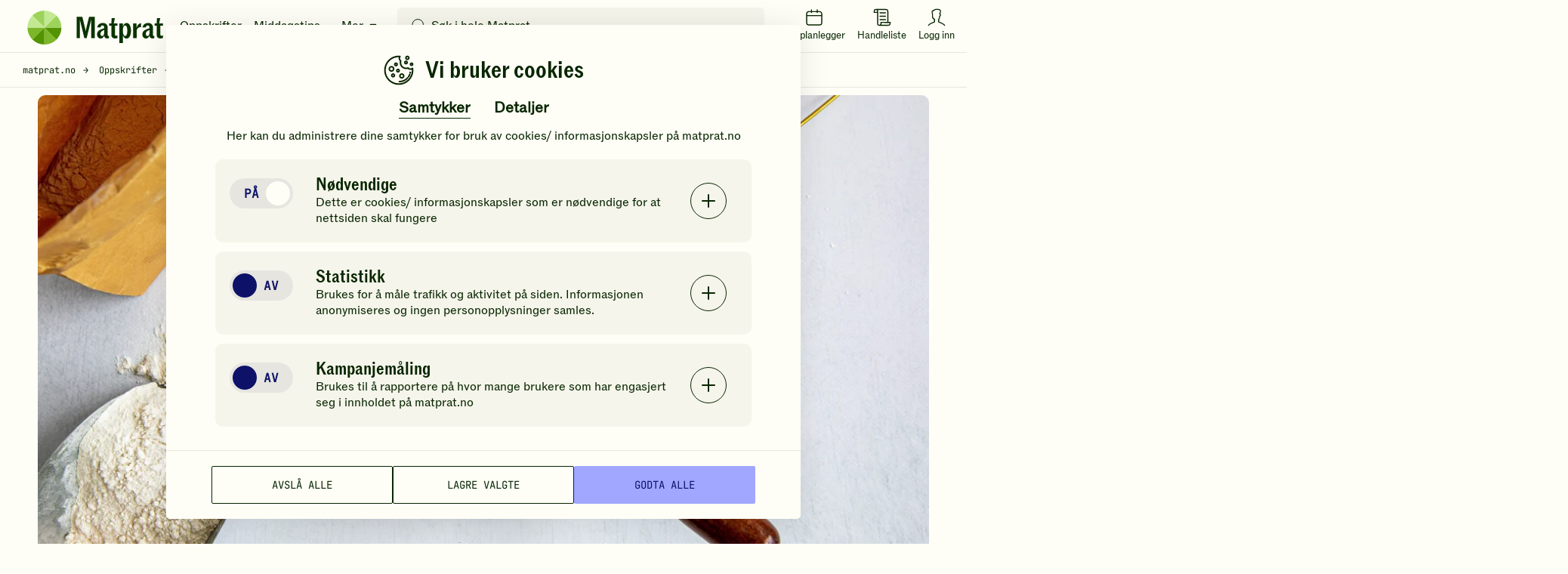

--- FILE ---
content_type: text/html; charset=utf-8
request_url: https://www.google.com/recaptcha/api2/anchor?ar=1&k=6LfvuNUfAAAAAPRSD--NeJHNI2gx9HYTMhTlo_wG&co=aHR0cHM6Ly93d3cubWF0cHJhdC5ubzo0NDM.&hl=en&v=TkacYOdEJbdB_JjX802TMer9&size=invisible&anchor-ms=20000&execute-ms=15000&cb=fuvbcpvrj3u9
body_size: 45042
content:
<!DOCTYPE HTML><html dir="ltr" lang="en"><head><meta http-equiv="Content-Type" content="text/html; charset=UTF-8">
<meta http-equiv="X-UA-Compatible" content="IE=edge">
<title>reCAPTCHA</title>
<style type="text/css">
/* cyrillic-ext */
@font-face {
  font-family: 'Roboto';
  font-style: normal;
  font-weight: 400;
  src: url(//fonts.gstatic.com/s/roboto/v18/KFOmCnqEu92Fr1Mu72xKKTU1Kvnz.woff2) format('woff2');
  unicode-range: U+0460-052F, U+1C80-1C8A, U+20B4, U+2DE0-2DFF, U+A640-A69F, U+FE2E-FE2F;
}
/* cyrillic */
@font-face {
  font-family: 'Roboto';
  font-style: normal;
  font-weight: 400;
  src: url(//fonts.gstatic.com/s/roboto/v18/KFOmCnqEu92Fr1Mu5mxKKTU1Kvnz.woff2) format('woff2');
  unicode-range: U+0301, U+0400-045F, U+0490-0491, U+04B0-04B1, U+2116;
}
/* greek-ext */
@font-face {
  font-family: 'Roboto';
  font-style: normal;
  font-weight: 400;
  src: url(//fonts.gstatic.com/s/roboto/v18/KFOmCnqEu92Fr1Mu7mxKKTU1Kvnz.woff2) format('woff2');
  unicode-range: U+1F00-1FFF;
}
/* greek */
@font-face {
  font-family: 'Roboto';
  font-style: normal;
  font-weight: 400;
  src: url(//fonts.gstatic.com/s/roboto/v18/KFOmCnqEu92Fr1Mu4WxKKTU1Kvnz.woff2) format('woff2');
  unicode-range: U+0370-0377, U+037A-037F, U+0384-038A, U+038C, U+038E-03A1, U+03A3-03FF;
}
/* vietnamese */
@font-face {
  font-family: 'Roboto';
  font-style: normal;
  font-weight: 400;
  src: url(//fonts.gstatic.com/s/roboto/v18/KFOmCnqEu92Fr1Mu7WxKKTU1Kvnz.woff2) format('woff2');
  unicode-range: U+0102-0103, U+0110-0111, U+0128-0129, U+0168-0169, U+01A0-01A1, U+01AF-01B0, U+0300-0301, U+0303-0304, U+0308-0309, U+0323, U+0329, U+1EA0-1EF9, U+20AB;
}
/* latin-ext */
@font-face {
  font-family: 'Roboto';
  font-style: normal;
  font-weight: 400;
  src: url(//fonts.gstatic.com/s/roboto/v18/KFOmCnqEu92Fr1Mu7GxKKTU1Kvnz.woff2) format('woff2');
  unicode-range: U+0100-02BA, U+02BD-02C5, U+02C7-02CC, U+02CE-02D7, U+02DD-02FF, U+0304, U+0308, U+0329, U+1D00-1DBF, U+1E00-1E9F, U+1EF2-1EFF, U+2020, U+20A0-20AB, U+20AD-20C0, U+2113, U+2C60-2C7F, U+A720-A7FF;
}
/* latin */
@font-face {
  font-family: 'Roboto';
  font-style: normal;
  font-weight: 400;
  src: url(//fonts.gstatic.com/s/roboto/v18/KFOmCnqEu92Fr1Mu4mxKKTU1Kg.woff2) format('woff2');
  unicode-range: U+0000-00FF, U+0131, U+0152-0153, U+02BB-02BC, U+02C6, U+02DA, U+02DC, U+0304, U+0308, U+0329, U+2000-206F, U+20AC, U+2122, U+2191, U+2193, U+2212, U+2215, U+FEFF, U+FFFD;
}
/* cyrillic-ext */
@font-face {
  font-family: 'Roboto';
  font-style: normal;
  font-weight: 500;
  src: url(//fonts.gstatic.com/s/roboto/v18/KFOlCnqEu92Fr1MmEU9fCRc4AMP6lbBP.woff2) format('woff2');
  unicode-range: U+0460-052F, U+1C80-1C8A, U+20B4, U+2DE0-2DFF, U+A640-A69F, U+FE2E-FE2F;
}
/* cyrillic */
@font-face {
  font-family: 'Roboto';
  font-style: normal;
  font-weight: 500;
  src: url(//fonts.gstatic.com/s/roboto/v18/KFOlCnqEu92Fr1MmEU9fABc4AMP6lbBP.woff2) format('woff2');
  unicode-range: U+0301, U+0400-045F, U+0490-0491, U+04B0-04B1, U+2116;
}
/* greek-ext */
@font-face {
  font-family: 'Roboto';
  font-style: normal;
  font-weight: 500;
  src: url(//fonts.gstatic.com/s/roboto/v18/KFOlCnqEu92Fr1MmEU9fCBc4AMP6lbBP.woff2) format('woff2');
  unicode-range: U+1F00-1FFF;
}
/* greek */
@font-face {
  font-family: 'Roboto';
  font-style: normal;
  font-weight: 500;
  src: url(//fonts.gstatic.com/s/roboto/v18/KFOlCnqEu92Fr1MmEU9fBxc4AMP6lbBP.woff2) format('woff2');
  unicode-range: U+0370-0377, U+037A-037F, U+0384-038A, U+038C, U+038E-03A1, U+03A3-03FF;
}
/* vietnamese */
@font-face {
  font-family: 'Roboto';
  font-style: normal;
  font-weight: 500;
  src: url(//fonts.gstatic.com/s/roboto/v18/KFOlCnqEu92Fr1MmEU9fCxc4AMP6lbBP.woff2) format('woff2');
  unicode-range: U+0102-0103, U+0110-0111, U+0128-0129, U+0168-0169, U+01A0-01A1, U+01AF-01B0, U+0300-0301, U+0303-0304, U+0308-0309, U+0323, U+0329, U+1EA0-1EF9, U+20AB;
}
/* latin-ext */
@font-face {
  font-family: 'Roboto';
  font-style: normal;
  font-weight: 500;
  src: url(//fonts.gstatic.com/s/roboto/v18/KFOlCnqEu92Fr1MmEU9fChc4AMP6lbBP.woff2) format('woff2');
  unicode-range: U+0100-02BA, U+02BD-02C5, U+02C7-02CC, U+02CE-02D7, U+02DD-02FF, U+0304, U+0308, U+0329, U+1D00-1DBF, U+1E00-1E9F, U+1EF2-1EFF, U+2020, U+20A0-20AB, U+20AD-20C0, U+2113, U+2C60-2C7F, U+A720-A7FF;
}
/* latin */
@font-face {
  font-family: 'Roboto';
  font-style: normal;
  font-weight: 500;
  src: url(//fonts.gstatic.com/s/roboto/v18/KFOlCnqEu92Fr1MmEU9fBBc4AMP6lQ.woff2) format('woff2');
  unicode-range: U+0000-00FF, U+0131, U+0152-0153, U+02BB-02BC, U+02C6, U+02DA, U+02DC, U+0304, U+0308, U+0329, U+2000-206F, U+20AC, U+2122, U+2191, U+2193, U+2212, U+2215, U+FEFF, U+FFFD;
}
/* cyrillic-ext */
@font-face {
  font-family: 'Roboto';
  font-style: normal;
  font-weight: 900;
  src: url(//fonts.gstatic.com/s/roboto/v18/KFOlCnqEu92Fr1MmYUtfCRc4AMP6lbBP.woff2) format('woff2');
  unicode-range: U+0460-052F, U+1C80-1C8A, U+20B4, U+2DE0-2DFF, U+A640-A69F, U+FE2E-FE2F;
}
/* cyrillic */
@font-face {
  font-family: 'Roboto';
  font-style: normal;
  font-weight: 900;
  src: url(//fonts.gstatic.com/s/roboto/v18/KFOlCnqEu92Fr1MmYUtfABc4AMP6lbBP.woff2) format('woff2');
  unicode-range: U+0301, U+0400-045F, U+0490-0491, U+04B0-04B1, U+2116;
}
/* greek-ext */
@font-face {
  font-family: 'Roboto';
  font-style: normal;
  font-weight: 900;
  src: url(//fonts.gstatic.com/s/roboto/v18/KFOlCnqEu92Fr1MmYUtfCBc4AMP6lbBP.woff2) format('woff2');
  unicode-range: U+1F00-1FFF;
}
/* greek */
@font-face {
  font-family: 'Roboto';
  font-style: normal;
  font-weight: 900;
  src: url(//fonts.gstatic.com/s/roboto/v18/KFOlCnqEu92Fr1MmYUtfBxc4AMP6lbBP.woff2) format('woff2');
  unicode-range: U+0370-0377, U+037A-037F, U+0384-038A, U+038C, U+038E-03A1, U+03A3-03FF;
}
/* vietnamese */
@font-face {
  font-family: 'Roboto';
  font-style: normal;
  font-weight: 900;
  src: url(//fonts.gstatic.com/s/roboto/v18/KFOlCnqEu92Fr1MmYUtfCxc4AMP6lbBP.woff2) format('woff2');
  unicode-range: U+0102-0103, U+0110-0111, U+0128-0129, U+0168-0169, U+01A0-01A1, U+01AF-01B0, U+0300-0301, U+0303-0304, U+0308-0309, U+0323, U+0329, U+1EA0-1EF9, U+20AB;
}
/* latin-ext */
@font-face {
  font-family: 'Roboto';
  font-style: normal;
  font-weight: 900;
  src: url(//fonts.gstatic.com/s/roboto/v18/KFOlCnqEu92Fr1MmYUtfChc4AMP6lbBP.woff2) format('woff2');
  unicode-range: U+0100-02BA, U+02BD-02C5, U+02C7-02CC, U+02CE-02D7, U+02DD-02FF, U+0304, U+0308, U+0329, U+1D00-1DBF, U+1E00-1E9F, U+1EF2-1EFF, U+2020, U+20A0-20AB, U+20AD-20C0, U+2113, U+2C60-2C7F, U+A720-A7FF;
}
/* latin */
@font-face {
  font-family: 'Roboto';
  font-style: normal;
  font-weight: 900;
  src: url(//fonts.gstatic.com/s/roboto/v18/KFOlCnqEu92Fr1MmYUtfBBc4AMP6lQ.woff2) format('woff2');
  unicode-range: U+0000-00FF, U+0131, U+0152-0153, U+02BB-02BC, U+02C6, U+02DA, U+02DC, U+0304, U+0308, U+0329, U+2000-206F, U+20AC, U+2122, U+2191, U+2193, U+2212, U+2215, U+FEFF, U+FFFD;
}

</style>
<link rel="stylesheet" type="text/css" href="https://www.gstatic.com/recaptcha/releases/TkacYOdEJbdB_JjX802TMer9/styles__ltr.css">
<script nonce="ULqvrAkwLSt3BTXdYLXKVw" type="text/javascript">window['__recaptcha_api'] = 'https://www.google.com/recaptcha/api2/';</script>
<script type="text/javascript" src="https://www.gstatic.com/recaptcha/releases/TkacYOdEJbdB_JjX802TMer9/recaptcha__en.js" nonce="ULqvrAkwLSt3BTXdYLXKVw">
      
    </script></head>
<body><div id="rc-anchor-alert" class="rc-anchor-alert"></div>
<input type="hidden" id="recaptcha-token" value="[base64]">
<script type="text/javascript" nonce="ULqvrAkwLSt3BTXdYLXKVw">
      recaptcha.anchor.Main.init("[\x22ainput\x22,[\x22bgdata\x22,\x22\x22,\[base64]/[base64]/[base64]/[base64]/[base64]/[base64]/[base64]/[base64]/bmV3IFVbVl0oa1swXSk6bj09Mj9uZXcgVVtWXShrWzBdLGtbMV0pOm49PTM/bmV3IFVbVl0oa1swXSxrWzFdLGtbMl0pOm49PTQ/[base64]/WSh6LnN1YnN0cmluZygzKSxoLGMsSixLLHcsbCxlKTpaeSh6LGgpfSxqSD1TLnJlcXVlc3RJZGxlQ2FsbGJhY2s/[base64]/[base64]/MjU1Ono/NToyKSlyZXR1cm4gZmFsc2U7cmV0dXJuIShoLkQ9KChjPShoLmRIPUosWCh6PzQzMjoxMyxoKSksYSgxMyxoLGguVCksaC5nKS5wdXNoKFtWaixjLHo/[base64]/[base64]\x22,\[base64]\\u003d\\u003d\x22,\x22JsOaw5bDlDvCiEcTw4UnwqBqdMObwrLClsOeYSthFyzDnTh1wp3DosKow4Vqd3fDqmQ8w5JIVcO/wpTClm8Aw6tIccOSwpw7woo0WRllwpYdEwkfAwDCisO1w5A6w7/CjlRoFsK6acK8wqlVDibCuSYMw4ARBcOnwpdXBE/DscOPwoEuaHArwrvCu1YpB14twqBqYMKdS8OcBUZFSMOfDTzDjFTCoSckFw5FW8Ovw5bCtUdRw6Y4CnUqwr13X0HCvAXCosOkdFFreMOQDcOlwqkiwqbCgMKuZGBew6jCnFxKwpMdKMOodgwwYgg6UcKQw7/DhcO3wrzChMO6w4d4wppCRCjDqsKDZUDCqy5PwoxPbcKNwrzCkcKbw5LDtMOYw5AiwqgRw6nDiMKkE8K8wpbDkWh6RFbCkMOew4RLw60mwpo+wpvCqDEuagRNPWhTSsOHH8OYW8KrwoXCr8KHZsOmw4hMwrZpw604Bj/Cqhw7exvCgB/Cs8KTw7bCk1lXUsOGw7fCi8KcZ8O5w7XCqmpcw6DCi0ktw5xpGcK3FUrClWtWTMOwCsKJCsKLw6Mvwos1cMO8w6/[base64]/ClcKbw6zDmibDmcKjw5zCgz5Ew5ZJXMOyFA9uVsOYfsOAw7HCvQHCglI5J03CicKOFGljSVVqw6XDmMOBNsOkw5AIw74LBn1BfsKYSMKmw5bDoMKJDcKhwq8awpHDuTbDq8OXw5bDrFA2w4MFw6zDosKyNWIvCcOcLsKvW8OBwp9Bw7ExJyvDtGkuXMK7wp8/wqfDkzXCqSnDjQTCssOewonCjsOwWDspf8Oow4TDsMOnw6LCn8O0IG3CkEnDkcOJQsKdw5FAwoXCg8OPwr10w7BdQhkXw7nCscOAE8OGw49GwpLDmUDCswvCtsOGw7/DvcOQSsKcwqI6wr3CpcOgwoBNwrXDuCbDrgbDsmIwwqrCnmTClyhyWMKQQMOlw5Bcw7nDhsOgfcKGFlF+ZMO/w6rDisOxw47DucKlw6rCm8OiM8KWVTHCrl7DlcO9wpbCqcOlw5rCqcKjE8Oww4sTTmleK0DDpsOfHcOQwrxJw7gaw6vDk8K6w7cawpjDh8KFWMOmw45xw6QEP8OgXSDCtW/ClUdJw7TCrsKeAjvChXMXLmLCk8KucsObwrVgw7PDrMORDjReGMO9JkVnSMO8W1jDrDxjw7rCl3diwrrClAvCvwUbwqQPwo/DgcOmwoPCsjc+e8OqT8KLZQdbQjXDohDClMKjwpDCompAw7rDtsKfPMKpNsOOccKzwp3Cn0vDvsO/[base64]/DpDNKw4fDtELDlXjCn8OWw6vCgh8WWF3DksO3wplvwplvUcKqB3zCisK1wrTDgjYkO1rDiMONw6F1N3LCjcO4wocBw4DDicKOSUxNc8KLw41dwpnDpcOBDMOVw5bCvcKRw6toejtTw5jCsi/DgMKuwprCl8KTAMOOwofCmxlPw7XCsFYQwqnCoyQPwrwkwofDoF8dwpkCw67Co8OpQDnDjG7CpRLCoBwSw5HCi3/DlizDnXHCp8Kfw6DCi2M/[base64]/w7rDqcOUw47DjC1BJDdxcMK6wrHCuQpVwoBjaxbDsgLDt8O6wrXClR3Dk3jCqMKIw7nDmsKkw5/DlgV+UcOkFsKHHCvDpjjDjWTDlMOkTSjDoh0Xw79Vw7jCrsOsE2l7w7kmw5HCoT3Dn2/DgU3Dg8O9YlvCnXA+IxoIw6tnw4fCkMOpeiN5w4A5SQgYYXUzPCPDrMKKwrrDslzDhxJEdzdhwrbDt2vDsV/[base64]/[base64]/DssKnw78DworCrcKFdMOQw7EUFsKVDMOZw4I7w6d3w4zCqcONwocvw4/[base64]/Di0fDqMK9ecOawr/DhHTDm8ODw5PClX0Bw4bCrn/[base64]/[base64]/DngMZw5DDoVHCux7CusO4w4gZK0Mgw5Z4KcKMVMKrw4fCtkjCmAfCsyzCjcOrw4/Dj8OJWsOHI8KswrkxwoJFJCN5PMOfIMO6wowPW01+YVp9OcKbLVonSwDDu8OQwppkwrpZExfDucKZX8OzNMO6w7/Dr8OBTzNgw7nDqAENwoxpNcKqaMK2wo/CuHXCncOCV8KCw7IZawrCoMOkw4xJwpI/[base64]/CpzjCiMKXwqLDqMO1w7gJK0bDmMKFw6/DsGw0wqckF8KTw7jDjhHDkQpmAsO2w6UKF1wOJ8O4NMKVHQDDrgzCij1mw5HDn2Z6w7PDvzhcw6PDkCw6XTU3LFjDkcK4SCAqdsOVfVcbwrFgcicBWXtHPUMcw7jDnsKiwqTDq0vDvgF0wr82w4vCuXHCkMODw6gSLisOCcODw4PDnn46w4bCucKkYl/DiMObGMKJwqUqwq/DuyAiVDcOB3nCil5cIcOSwpMLw4Nawq9iwqLCk8Ovw6Z+C0sYN8O9w5RpUcOZXcO/FkXDoVUgwo7Cg0nDgcOodknDrsK6w5zCjlliwrHDmMKEQMOlwo/[base64]/CoCfCocOcwoA4HcKNSUNaB3sJwqPDhcOxVsKvw6LDjCV3cHfCjUsAwosqw5vCiXx4fD1BwqXCoAkye2Y7JcOxP8Odw45/w6TCiR3DskhFw63DiRkCw6fCqgMSEMOXwp9ewpPDs8OKwp7DscKpNcObwpTCjCIPwoJNw7piXcKkLMKjw4M/SsOQw5kKwq4bG8OXw5YoRBPDl8O/w4wXw7YlH8KdJcO1w6nCp8OUeTtFXhnCjQPCoRXDssK8ecOiwp7CucKBGQ8KOBHClCE1CDlcF8K7w5IqwpIXUUUyE8OgwqVhfcOTwp9tQMOOw5IBw4/[base64]/DlMKLw64cJsKyw6bCvA3CksKwYMKew4Z+wq7Cs8Oyw6bDhgomw4R7w43DtcOGZ8O0w7TCpMO9V8KEMxxMw4dHwpF5wo7Dnj7CtcKjJW4ewrfDncO5ZzgmwpXDlcO6w585w4DDtcOWw5rCgGhqc3TCpScIwrvDqsOyHhbCl8OxUMK/[base64]/DlsKDw5smwoF8Hi91w7/CnsKUw5DDiMKrw53CkDc5DMOnBCrDryJsw4fCrsOhTcOywrjDoVHDjMKOwqhwHMK6wrPDn8OWZiIKMcKLw6/CnmIHfx0ww5LDl8Kbw709VwjCmsK5w4nDucKSwoDCpC4uw547w6nDlTHDocODVFtSAkk/w7pjY8K8wohHIS7CsMKhwofDvg0WJcKoNcKKw7wJw6h0LcKJSlnDjg1JXMOzw5pCwogSTGBWwqscdUrDsjLDncKFw6JOEsK/QkbDocOcw57CvR/DqMO3w5jCoMKuTsO+IWrCpcKFw6LCpDsHZWnDlXLDhBvDk8KFcldRfMKRMMO9LXcAIBsww6hrfAHCo0huGGFlHsONUQfCqcOAwpPDphEZE8KMV3nCpRrDhMOsOkpdw4NYJ1LDqCYRw5nCjxDDt8OWBgDCgMOgwplhBsOuWMO0QHXDkzs0wp/[base64]/Cq0ljwpfDocOZRMOSalHCpjDDth/ChsOWY0nDicKvRcO9wp4ecQ88cxfDrsOvXRbDtnwkZh8GJhbCgWLDpcOrPsO+JsKleVLDkBDCthnDglRfwqYDXcOyaMKIwoHCkGlJUinChsOzLyN9wrUswoIbwqg4QBQ+w680MFXDojjCsh5Ow4PCj8KnwqRrw4fCsMOSenwaUcK/RsKjw7xwa8K/w78DAyIyw4bCgXQxd8OhW8K1HsOkwpkqX8Kew4rCqiUIRjhVHMOTOsK7w4dSC3HDvn4aCcOaw6DDkAbDvWdmwqvDmlvClMOCw6zCmTURZCVTNsOSwokrP8Kywp/[base64]/[base64]/acOoIBFyMQ8BWcOew7bCpAzDusOoJsOxwp/CmxrDhcKJwpU/[base64]/Ds8Kjw4TCgsO0wqBRw7zDpcKDwrsNecKcwpvDgsOGwrHChmsgw7bCnsKDR8OZEcKiw5TDtcOzfcOKchIFVg/[base64]/[base64]/Cn1fCucOoPA47RTFmwrPCtErDmWPCry7CiMKfw7gAw4ALw5ZWekZBdgLCmGEzwosiwp1Tw4XDtQvDgTLDkcKTDRF2w4PDu8Oaw4nChxjCucKWDMOJw7tkwrgZUBR/eMKQw4LDgcOsw4DCo8KEP8OVQArCkAVnwo7DqcOsGsKtw4xjwpdzZsOWw4dFRXTCkMOXwrBnY8KACRjCi8OoVS4PVX8UHznDp2skLxvDhMKwWxYrOcOBV8Kkw6HCh3XDqMOgw5EXw77CvT/Cv8KzN0XCiMOcZ8KOF2fDoU3DnQtHwo10w55TwqjDiDvDuMKrBXzCuMOFQ33DoTrCjls0w5XCn1wiwoFyw4rCoWc7wr0YYMKqGMKiwprDiickw5HCgsKBXMOGwoU3w5wkwpvDoAtJO1/[base64]/DhMO3FsKww6NNTsKDwqJJP8KZw6HDlSlBw5fCocODZcKiw7kcw58nw7XCscOnFMKjwoRKw7vDisO6MUvDtnl6w7XClcO/[base64]/DsUxhYjDDvMOUScKQwqYrw4FdNcKbwrjDkjPDqBF9w5UWcsOIV8KEw4zCkklXwqdjWxDDtMKGw4/DsR7Dm8OSwqBUw40SNFDCjHUEcl/[base64]/DhMKWwqMuwoHDnxRQeyE9W8O7wq08wqzCvsKhe8OawqzCg8KBwrnDssOpADsGEMKoFcKUXy0oLmnCjwNXwpsXeXLDs8K9F8O2f8OdwrkawprCuiMbw73Cs8KkQMOHBR/DqsKFwoB2NyXCo8KsSU5gwqggWsOqw5UZw6rCrinCiDLChDXDnMOKM8KYwrfDjCnDiMKpwpjDlFBdHcOFIsKvw63Dg0zDkcKHXsKHw4XCosKQDn9dwrnCpHfCrxTDnUxJBMOgMVtwOMKow7/CiMKnI2DCgR/[base64]/Ck8OGVsKpw7hHI1/DmC7DiFvCk8Kjw5PDvAZmB0lcwp06DmnDoFh7wr0KMcKOw4XDoxHCtsORw6dGwoDCl8KMXMKfYkXClcOyw4jDi8O1ccOfw7zCn8Klw7kiwpIDwphjwqnCrMOQw4k5wonCqcKPw5DDkA5cHsOnJ8KhHF/DuFFRwpbCpGd2w7HDhywzw4U2w5fDrDXDuGMHK8K2wosZBMOYB8OiO8OPwpBxw7/CsA3DvMOBPBthCBHDqhjCsBpAw7d2EsOyMlpXVcKowqnCqGhywopIwp/DgwdCw5vCrnMNLQ7CucOhwoIhbcOuw4HCncOzwqx6A27DhWE4JnQyJ8O9Hm5WRFXCrcObQz53ZQ5Cw5jCocOpwpjCp8O8cWIXPMKVwo0kwoFGw7vDvsKKAjvDpDdPW8O4fjDCu8KHI0fDmcOSIcKDw6xRwp3Dqy7DkkrCgA/CjGbChWPDl8KaCzISw6VPw6g3LMKZWsKNIQBxABTCvTjDjhfDq0/DoWjDg8Kfwp5Tw6fCq8K9C1rDnzTCkMK9PQHCvX/Dm8Oow58mEMKaPk8Aw5HClEHDuRjDrcOqf8Ofwq/DpnsQHX/CogvCmGPCtAZTSizCuMK1wrEZw6HCv8KuXz/Dohl4DTPCl8Krwp3DqErDhcO0GAfDocOnLkdFw6Biw5XDj8KSQGTChsOrKQ0ucsK/GSPDuRzDtMOETXrCuhlsFsOAw7zCrsOnRMOiw4bCnD5hwoUqwqkwGwnCssOHFMO2w6x9ZxV8Cyk5OcKTCntIDSDCogl5DTpHwqbCixnCpMOHw5rDscOKw7Anf2jClMOMwoIjXBDCicKAQA4pwoUGW0x9GMOPw6DDjcOQw5d1w50OaX/[base64]/CosO2AMODFsOvwqDCt2cgEyBSw7RRO8KZw48gM8Oaw4fDs2zCqntBwrLCiWBXw601GyAewpXCq8OuEzvDvcKZOMOLVcKdS8ODw4vCiXLDucK9JcOEd1zDkQ/Dn8O9w6TCg1NYWMOvw5lGFSFlR2HCiG8xRcKzw41Iwr86PGvDiFzDonRkwoQWw6bDp8OHw5/CvcOCM38AwohCJcKDIEtMKSXCt0x5QjBSwpw1b2ZfeEMje0gMWSgxw45BEGXClcK5XMOXwrnDsyvDr8O5GMOtUXJ7wpjDssKYW0Qcwr8occK2w67Cmy/[base64]/[base64]/Co3dwTcOqw6EfSXvCr8OdfsKQK8KPQ8KQFcO5w5rCnm3CoU7CoTVvGcKPR8OHMsKlw6Z1J0Z6w7VRRx1MWMOmVTgPCsKMeBwmw47Cuk40ZUYRbcOCwqdBFSPCkcK2EMKewqnCrwsAYcKSw6UpKMKmMBhuw4dHUirCnMOlV8Ouw6/[base64]/Co8O2wrlOw54MGDfDsRl7w5NWw5dsWjvCmiw6HMO0SUgMVivDu8K2wpjCo2PCmsOZw6FWOMOyJ8KuwqZOw7bDosKqbcKWw7gCw6NFw50Yc2rDpipFwoo9w54/wrfDlsObDMO7woPDpg0/w6MBccKhSg7ChE5Aw585e2B6w4nDsG5kUMK7S8OSfsKoLMK9aUDCmyvDg8OaQsKnJAvCnHXDmsKsScO0w4RSG8KsDMKWw7/CmMOVwo83R8OSwrvDvwHCpcO8w7fDscOrZ1EJPV/[base64]/[base64]/[base64]/DhhkhG1UOwqNGwqR1KTZ2WMOxwqTCpsKLw4/CrSjDqQM8JMO4eMKCTcO2w5HClcOdVRzDom5XPWvDvcOvE8O/IHoeQMOwG3PDrMOQGcKOwr/Cr8OpF8KBw6/DpUfDuibCr17CvMO4w6HDrcKUJUETBUhsGDPCmsODw7PCscKLwqTCqcOSQcK1SDhIGVUewoklX8OrIB/DhcKzwqwHw6PChHwxwo/CkcKxwrfClgfCisO8w4nDp8OIw6FrwrN9a8KJwqrDtsOmJMODbcKpwqzCnsKhZ0jDuRXCq17ClMOowrpNBBsdMcOpwpQlJsKXwrzDgsO1ZBnDk8OuecORwo7Ct8KedMKAOWg9RiTCp8K4WMKpR2JXw7XCpQsaIsOfBhBGwrnDrMO+bl/Cq8Kdw5oyOcK5KMOLwqdRw706TMKfw7QzDF1eZwBaVnPCtcK0EsKiOXLDtMKMEMOcdjgAw4HDusOwacKBYTfDn8Kew4Y0B8Ojw4hEw4MgdCluO8OrBG3CiznCksKCKcOwLnTCn8OxwqdtwpgDwpjDucOfwrbCuX4Yw68Rwo04NsKPLcOZZRo0OsKiw4/CgyN7LVfCusOaWx0mBMKFWwM8wq5YVFLDgsKJNMKiWCfDpH3CrFAcE8KIwpwbUQAkNUDDksK8BH3Cv8OswroEIcKKwqTDisO5F8OgYMKXwq7CmsKVwovDhwlnw43ClMKOXcKcfsKuL8OrKknCr0fDlMOQP8OJFBoDwqBnw6/Cg2rCpzAIBsK6Sz3DnkNcwr86IhvCuivDsUTCiVzDtcODw4fDuMOowo7Chz3DqH3CjsOjwqFfIMKYw74ow7XCmxZRwp56HC/DonTDt8KKwqkHJ0rCiynDscK0TmrDvno4A20swoUsEMKHw67CuMOQOcOZOjpUahU/[base64]/Do8KgwqPChMK5WcORFF1JRBIhbU50bMOtZMK/wobCmsKqwoYGw5fCkcO/[base64]/[base64]/DrCDDnRnCpsOrJ2J9I8O8d8KcEGA+w55pwqd/w403wpsOwr3CvwHCm8OwAsKWwo1bwpDCisOoaMKMw6HDkD1jdwnDixfCq8KGH8KAO8OcHh1Mw5U5w7jCl0IOwoPDmHhtYsO/aWTCncO3NcO2R0JVMMOkwocJw7UHw7fChhTDkws7w7gRP0rChsOhw5jDtcKPwqs1dQYaw6E2wrDDocOSw4x5wpQ8wo7CiXs2w7FPw7J6w40awopBwr/CtcK8KDXCtyR7wqB3VgIhw5rCmcOMBMK+JmLDrsK/XcKdwqLDucOfL8K0w5HCicOvwqw4w6A6NcOkw6oRwrNFPm1BS14sHsK1QGvDo8OuKMOKNMK7w5UWwrQsEQF0UMO7woPCiAMvH8OZwqbDqcOjwrbCmX8xwrXClUNMwroUw59Yw7PCv8O2wpM0aMKSAlw1dBXChD1Jw5FGOn1Fw5/DlsKvw4nCuzkSw4LDnMOsCSzCgcO0w5XDrMO9wo/CmXnDpMOTesObCMKfw4vCgMOjwrrCqcKWworChcK/[base64]/[base64]/DnsKXGQceHSTCmsK1w6oUF3bCosK7VwLCsGnDkMKQNsOiFcKrB8Okw6ZKwrjDnnnCjA/CqyUgw7DCo8KHUgUww5JwecKQd8OPw7lpJsOtJUlja0V4wqQhOATCiwzCnsOmZ03Dq8OkwrvDh8KCLyYLwqbCmcOPw5PCsXnDvy4mWx1vCMKrAcOGD8OkRcKywoFBwq3CssOqMcKkXF7DiDUNw60uQsKvw5/[base64]/[base64]/CniAQwoNoPsKKRVd8aXXCs1FNw5JawrTDqRfDuUwIwo5/c0LCmkfCo8OKwptZbX/[base64]/CtTzCsEfDhA8/DnBgwrXDugsjI3/Ci2XDj8ODUAp9w60mESESScKoR8OKPF/Cnl/DhsOpw4s+wpp0dlkww4gtw77CniHCkGUkMcOhC1khwrFgYMK7MMOHwq3CnDZVwpVtwoPCmlTCtEfDqsOEEWDDjgHCjU9MwqAHRDPDkMK/w4kpMMOhw7rDknrCmHzCnwNbXcOPb8OzbMKUIAIvLUNiwoV7wpzCtwQIC8OywqzCs8KowrgYCcOFJ8KWwrNPw5EUU8Kfw73DmFXDoRzCq8KHNwHDqMOJGMKcwq3Cs2QsGX7DhxPCvMOJw7xjOcOTKMK/wrF1w4QLVlLCj8OYFcKFICNrw7/DvUgZw5JCfl7Dkzpew6x2wqVYw4hWVTLCkXXCoMOTw7LDp8OFwrvCpRvCnsK0wqQZw7E9w4gtYMK3Z8OKaMKPdjnCqMOqw5HDixnDrMKmwoQdw4XCq3HDtsKtwqPDr8KCwqXCmsOiTcKxK8OHcR4rwoc/w6t6F0rCtlHChlLCgMOnw5kPW8OwVFM1wqwDHcOnIxciw6DCpMKZw7vCvMKrw5grYcKjwrjCiyjClsOQeMOIKDLCscOwSznCtcKsw6tGwp/CusO5wpspFhXCjsKgYC4tw4TCtQcfw6HDiwYCLkglw4VLwrlKbsOaPHnCm2LDisO6wpbCjjdFw6PDnsKtw63ClMOiXcKmcG3Ck8KnwrrCnMOJw5lQwpvCmCQCVlBDw5rDr8KaBB02PMK9w7RjVFTCtMOhPhzCtk5nwrgqwqFKw7djLzkSw4/[base64]/[base64]/[base64]/ChCjDmMKEwpjCicO7dMKnehXDrBrChhjDq8KLwpjCrMOlw6VTwqQywq7Dsk/CusO7w7XCrnjDmcKIFWgtwp8pw6RqcsKJwrscOMK/[base64]/[base64]/AAQmwpBEwrDDiMOjw7sGwrfDsThmw47CiMOOeXtZw4w0w7BHw751wrovIMKywo9acTMhPUbDrBVFMgQDwojCjxxzNk3CnA/CocO9X8OYEHfDmEZ1B8O0wqvCoxxNw7PCmHDDrcOkDMKBb1wjQ8OVwrwZw7lDWsOTXcOyJi/[base64]/[base64]/[base64]/Ct1LDilrDjzLCgsOUw6/DmcKGwrRcCsKEBRJCO1kBRFrCmx7CgXLCpxzCkVY8LMKABcKRwqDCjQDDvVDDicKAbD/DhsK3AcOgwpTDhcKbZcOmD8O0w4AbI2Ubw67DmnXCkMKZw6XDgWjCqSXDuDNWwrLCrMKxwopKcsKsw7DDrj3DmMO1bQ7DsMOaw6c7ATMCC8OqZxBFw4MPP8OlwobCgcODc8Krw7TCk8KPwrbCvU91wqA0w4Ujw4/CuMKnYGDCoAXCo8KTOGAawoBvw5RZOsOiBjs0wojDucOkw5NOcDUNc8O3Q8OkJsOaVyITwqF1w799NMKgIcOvecO+dMOXw7Ypw5/[base64]/D8KAw6oSdcKxfsK5w7PCi8KjYRl/[base64]/woAVwpzCg1ovXQl8woHDumTCsGUgwr4CwrrDssKFVsO4wo8vw4c1asKww486wo4uw6LCkEvCgcKlwoV5TCdww512ERnDlEXDiVVpdg1/wqJoHWxAw5M4IcOyb8K2wqfCsEvDnMKZw4HDs8KvwrgpeBbDsmRYwqgEDcOpwqrCoSB9HjvCjMKeZMKzIDQLwp3CuE3CkxRGwq10wqPCk8OjTGpVAQsOScO7bcO7fsOEw6jClMOwwrEbwr8hYkvCmsOkPygYwrfDicKIVwgdRsK9FVPCr3RMwps/NsKbw5wLwqI4I0cyPjItwrcBcsKgwqvDojkWIyDDhcKLFhrDosOQw4pCEUR2EH7DsnXCkMK7w6jDpcKvMMOMw6wJwrfClcK0L8OxSsOxGVNewqwNDcOHwrFMw47CiVvDpcKzH8KbwoPCs2jDoCbCisOZfj5hwqceV3/DsA3DgRrCn8KeNgZVwoHDmmnCu8O3w6nDu8KkdQYIdsOHwozCkiPDr8KNFmdawqM/wozDmXvDkgV6TsOJw4XCpsKlEE7DmMK6aDfDrsO1YQ3CisOiWW7CsWQqMsKdWcOrwp/Cn8Ofw4TCvEvDv8KtwoJLH8ORwpJ2wp/CtmHCqCPDqcOIAEzCmCnCi8K3AHXDtcOawqzCj218DMOOYQHDrMKEasOTWsKWwow7wqVvw7rCmcOkwpvDlMKfwroUw4nCj8ORwpHDgVHDlmF5KgBERzR4w7oHBcOfw7khwr7DlVxSBVTCjQ1Xw5FBw4pXw6LDtWvCjHkIwrHCqltlw53DrX/DnUN/woVgw7Ucw4obSljCmcKNJ8ODw5zCpMKYwqBdwqsVYC8CUS1lWVHCjx01V8O0w5vCtiUwHUDDli8zR8K2w5/CmMKZcMOsw45Pw69mwrnCkwN/w6BTOFZKbiRKG8KBC8OYwqYjw7rDmMO1wpoJCcK/wqFEAsONwpMufgECwqxTw7TCosO/[base64]/CocOlWl7DjMOjw4g3wr3CvyV/w6XCjQPDuC3ChcKNwqHDlTd/w63CusKPw7TDrH7CmMO2w5DDnsOoKsKUHwJIR8OnXxUGbwd8w5h/wp3CqwbCnWbChcKIFR3CuiTDi8OIGcKowo3Cu8O3w59Sw6jDp2XCtWEya2Qcw73DqQ3DhMO5w5/Co8KIacOpw6IRNA1HwpU1PlZUF2Z/NMOYAj7DsMK8eQgxwq4Sw5rDgMKTYMK3bzrDlgNBw7cRCUrCtWI/YsOJwrXDoE/[base64]/w7cSIUVpwrHCmMKBCsK/LRQBw7gZw6PDsSkDw7/Co8KSw73DpMOew5ZNL2R3QMOQWcKowovCu8KPEz7DuMKiw7hcTcORwp13w4wbw6rDuMOkP8K6emhQSsO1ckXCnsOBHDp3w7MPw7laUMO3bcKxOTwbw7E+w4jCs8KSOyvDuMOrw6fDl1d/XsO3aGRHJ8ONFD7ClcOHe8KCOMKEJkzCmgTCsMK5R3JjTk5RwoQ9STU0w57CpiHCgWPDsVjClCpENMO4QG4tw4ovwoTDp8K1wpXDhMO1SWFMwqvCunVOw68FGwtcVRDCvzLCrCLCr8Oewqckw6DDtcOdw6FOPBcqT8Opw7/CiS7DtGfCvMOpJsKiwpXCrVDDosKkY8Knw68WOjIsZsOJw41+LEHDicOcUcKYw7zCpzcWGCbDswkVwo4Zwq/CtjDDmgo7wqPCjMKnw6pCw63CtHgRecO9aXpCwrgjHsK/[base64]/Cg3jDmw3CgS/DhsOdwrDDtcODDcORw5YdLMO/wpBIwq5GQsKyTCPDjBE5wp/Do8Kew7XDh2TCmAvCgzBfPMOKWMK+Ly/[base64]/[base64]/w4HDk8KqVH/Dt8OAwpsSwoofOcO/BMKHYHnCrCnCkH8tw7RbJl3DucKOw43CvcO9w6TCmcOVw7Bzw7BDwrrCvMKTwr3Cm8O0wpMCw4TCgRnCo3Fjw5vDlsKOw7TCg8OTwpjDmcK9JUbCvsKRZ2wmKMOzL8KARyXChMKXw6tjworCvsKMwrPDkBNDasKMHsOvwpzCrcO+KynCpUdtw4rDucK9wo/[base64]/w7HCuMOtw5hnR13Cqj/CvMODwpXDvykZSSlEwpZ3DsKLwqVkXMOlwr5Zwr5TcsKAGiN5wrjDqsKyP8O7w6NpZgPCix3DlxnCuHYIXBHCpS7DpcOLa0M/w45mwp3CvEVoZAAPVcKgRyfCnsKmPcOBwohJY8OHw7wWw4/DjMOmw7AFw5ozw4waf8KCw50tLEbDjyhdwooPw67Ch8ObGBY7S8OTHiTDjlLCiAZ8A28Zwp0nwp7Cry7DmQPDh3Biwo/CsUPDnV1kwo8twr/ClTLDjsKUwrYjTmoBKMKQw7PClMOPw7TDqsOhwpnCpEMGcMOuw7hHwpDDtsKaKhZMw7zDlxMQacK9wqHCoMOOIsKiwosrO8O7NMKFUjhDw64OLcOIw7rDjFTChsKRYmc+cjZGw4LChUhGwo7Doh9JVsKbwqZkDMOpw6fDjG/DucO0wofDjWpCBjXCsMKTFULDjUcELznDp8KlwqjDr8Ojw7DCljvCssOHCgPChMOMwo0Qw6/CpUI2w71bQsK2cMKkwqrDhcKieUhYw7TDmQ4rcTkhZMKdw4FGM8ObwqnDmXXDoxU2WcOjAz/CncKuwpDDpMKTwovDpF9KKjdoYThlXMKaw6ZaTljDvsKZR8KtYT/CgT7CnjTCr8OQwqHCow/Dk8K/wrjDqsOCP8OUGcKxOBLCsGAOMMKaw6TClsKdw5vDpMOew7lvwo1qw4LDh8KdSMKJwrfCu2vCucKaW0PDncOewpobYDPCocKkL8OXX8KXw6HCg8KmYQrCgmbCiMKYw4sLwoduw7NYVF85BDhvwrzCsBXDrQlGUTMKw6QHZAIJQ8OjNVdSw7UMNg8Dwo4FdMKeVsKqTz/DryXDnMOQw6XDpxrDosOlHxQ5G1rCkcKmw6nDmsKnRsOrKsOew6DCj2vDvsKfHmXCicKjRcORwq7DhsO1YDrCnCHDuWXCu8OXX8OVNcOIV8OSw5QtM8OLw7zDnsOpUHTDjyoaw7TClGsfw5F/w5PDusODw4kRMMK1woTCn2jCrUXDksOUcWcmQsKqw4TCscOCSmBJw4rDkMKKwr1YbMKiw4/DgAthw5DDqVQtwpXDq2kzwp11QMKwwrY5wppwXsKxOH7CoTMeXMKbwoPDksOXw77CssK2w5h8Z2zDnsO7wrjDgD4OZcKFw5tgY8OUwoUVT8OYwoHDrAthw6BCwonClRJsbsKVwpbCssO6dsOLwp/DtsKqfMOWwp7CmiN9cW4efivCvcOTw4d9KcOcJRhSwqjDk1XDvzbDm2kHdcK7w64BGsKcwpcxwqnDhsOoMH/[base64]/CpBTCuR55IsOIU8KMcBjDqRPDiEIAccKLw6/CusKAw6BRRMO3GsKLwpXCr8KvJGXDmsOJwrYbw49Dw5LClMOGbAjCp8KOCMOqw6LCksKJw6Akw7gjCwXDscKbP3jCnwzCo2oQcEpQOcONw6fCiFZRKnfDpsKmE8O2McOXUhohUQAdFg3DikTDtsKsw47CrcOLwrV5w5HDiB/[base64]/CgsOxw5/[base64]/DtMOyCsOPw5nCoiFAw5sQLcOcw5UgO3Utw4DCucKMWcO/wocqagnDhMOXQsOlwovCqsO1w7MiOMOvwrfCrsKSSMK6XFzDmcO/wrXCogHDkw3Cq8K7wq7CuMOvd8OAwpfDg8O/cn3CqkXDsDDDi8OSwqJZwpHDvQEOw6ttwpV8EcOfwpLCjyvDl8KSJsKKGjFZVsK+AArClsOeDWY1B8Kdc8KcwpZew4zCiU88QcO8wrkvNRfDvsKGwqnDgcKqwrojw4zCh3lrTcKVwo4zIQLDucOZc8KHwo3Cr8OGTMOTR8KlwoNye3I/wp/DhhAoacK+wq/CtCJHZcO0wpY1woUcMA\\u003d\\u003d\x22],null,[\x22conf\x22,null,\x226LfvuNUfAAAAAPRSD--NeJHNI2gx9HYTMhTlo_wG\x22,0,null,null,null,0,[21,125,63,73,95,87,41,43,42,83,102,105,109,121],[7668936,998],0,null,null,null,null,0,null,0,null,700,1,null,0,\[base64]/tzcYADoGZWF6dTZkEg4Iiv2INxgAOgVNZklJNBoZCAMSFR0U8JfjNw7/vqUGGcSdCRmc4owCGQ\\u003d\\u003d\x22,0,0,null,null,1,null,0,1],\x22https://www.matprat.no:443\x22,null,[3,1,1],null,null,null,1,3600,[\x22https://www.google.com/intl/en/policies/privacy/\x22,\x22https://www.google.com/intl/en/policies/terms/\x22],\x22lB36Lz3XMw7rpFEfdWhSdtKFe/M9mCasJ3VncrvnWmo\\u003d\x22,1,0,null,1,1763548022914,0,0,[215,43,148,107],null,[99,1,222],\x22RC-lDbVY3ANidZzOQ\x22,null,null,null,null,null,\x220dAFcWeA4Ex5NwJKyg8E1iMWYYg9j4StYBJwIcPRBnLLhg2-yujGtFdXw_hyuibwwtGQLF7D5r-PTQQ7W3fjeHI1p5-8BuuDDSag\x22,1763630822622]");
    </script></body></html>